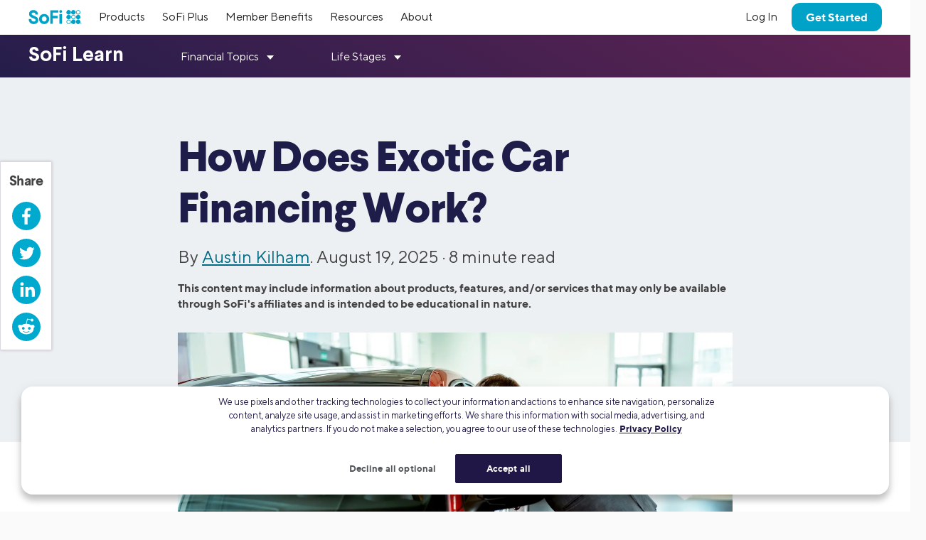

--- FILE ---
content_type: image/svg+xml
request_url: https://d32ijn7u0aqfv4.cloudfront.net/git/svgs/sofi-logo.svg
body_size: 710
content:
<svg id="sofi-logo" xmlns="http://www.w3.org/2000/svg" viewBox="0 0 84 24"><path d="M24.7 7.1c-4.4 0-8 3.6-8 8s3.6 8 8 8 8-3.6 8-8-3.6-8-8-8zm3.9 7.9c0 2.2-1.7 4-3.8 4S21 17.2 21 15s1.7-4 3.8-4 3.8 1.8 3.8 4zM52.7 7.4c-.1-.1-.2-.1-.3-.1h-3.2c-.2 0-.4.2-.4.4v14.5c0 .1 0 .2.1.3.1.1.2.1.3.1h3.2c.2 0 .4-.2.4-.4V7.7c0-.1 0-.2-.1-.3zM50.8 5.4c1.2 0 2.2-1 2.2-2.2C53.1 2 52 1 50.8 1c-1.2 0-2.2 1-2.2 2.2 0 1.3 1 2.2 2.2 2.2zM46.5 1.3H34.8c-.2 0-.4.2-.4.4v20.5c0 .1 0 .2.1.3.1.1.2.1.3.1H38c.2 0 .4-.2.4-.4v-8.3h7.2c.1 0 .2 0 .3-.1.1-.1.1-.2.1-.3v-3c0-.2-.2-.4-.4-.4h-7.2v-5h8.1c.1 0 .2 0 .3-.1.1-.1.1-.2.1-.3v-3c0-.2-.2-.4-.4-.4zM9.2 10.2C6 8.8 5 8.2 5 7c0-1.6 1.5-2.1 2.9-2.1 1.5 0 3.1.8 3.1 3 0 .2.1.3.3.3h3.5c.1-.1.2-.2.2-.3 0-4-2.9-6.9-7.1-6.9C3.7 1 1 3.4 1 7c0 4.3 3.2 5.6 6.3 6.8l.2.1c2.9 1.1 3.9 1.6 3.9 3 0 1.9-2 2.2-3.1 2.2-2.1 0-3.7-1.5-3.7-3.5v-.2c0-.2-.1-.3-.3-.3H.8c-.1 0-.3.1-.3.3V15.7c0 4.4 3.2 7.4 7.7 7.4 4.3 0 7.2-2.5 7.2-6.1.1-3.7-1.8-5-6.2-6.8zM83.5 22c0 .6-.4 1-1 1s-1-.4-1-1 .4-1 1-1 1 .4 1 1zm-1.8 0c0 .5.3.8.8.8s.8-.3.8-.8-.3-.8-.8-.8-.8.3-.8.8zm1.2-.2c0 .1-.1.2-.2.3l.2.4h-.3l-.2-.4h-.1v.4h-.2v-1h.4c.2 0 .4.1.4.3zm-.5-.1v.3h.1c.1 0 .2-.1.2-.1 0-.1-.1-.1-.2-.1h-.1zM78.3 1.9c1.4 0 2.5 1.1 2.5 2.5s-1.1 2.5-2.5 2.5-2.5-1.1-2.5-2.5 1.1-2.5 2.5-2.5m0-.9c-1.9 0-3.5 1.6-3.5 3.5S76.4 8 78.3 8s3.5-1.6 3.5-3.5S80.2 1 78.3 1z" fill="#00A2C7"/><ellipse transform="rotate(-28.538 78.279 12.007)" cx="78.3" cy="12" rx="3.5" ry="3.5" fill="#00A2C7"/><ellipse transform="rotate(-28.538 78.278 19.517)" cx="78.3" cy="19.5" rx="3.5" ry="3.5" fill="#00A2C7"/><path d="M70.8 9.5c.7 0 1.3.3 1.8.7.5.5.7 1.1.7 1.8 0 1.4-1.1 2.5-2.5 2.5-.7 0-1.3-.3-1.8-.7-.5-.5-.7-1.1-.7-1.8-.1-1.4 1.1-2.5 2.5-2.5m0-1c-1.9 0-3.5 1.6-3.5 3.5s1.6 3.5 3.5 3.5 3.5-1.6 3.5-3.5-1.6-3.5-3.5-3.5z" fill="#00A2C7"/><ellipse transform="rotate(-66.109 63.267 12.004)" cx="63.3" cy="12" rx="3.5" ry="3.5" fill="#00A2C7"/><ellipse transform="rotate(-66.109 70.777 4.494)" cx="70.8" cy="4.5" rx="3.5" ry="3.5" fill="#00A2C7"/><ellipse transform="rotate(-66.109 63.267 4.494)" cx="63.3" cy="4.5" rx="3.5" ry="3.5" fill="#00A2C7"/><ellipse transform="rotate(-66.109 70.777 19.514)" cx="70.8" cy="19.5" rx="3.5" ry="3.5" fill="#00A2C7"/><path d="M63.3 17c.7 0 1.3.3 1.8.7.5.5.7 1.1.7 1.8 0 1.4-1.1 2.5-2.5 2.5s-2.5-1.1-2.5-2.5c-.1-1.4 1.1-2.5 2.5-2.5m0-1c-1.9 0-3.5 1.6-3.5 3.5s1.6 3.5 3.5 3.5 3.5-1.6 3.5-3.5-1.6-3.5-3.5-3.5z" fill="#00A2C7"/></svg>


--- FILE ---
content_type: application/javascript; charset=UTF-8
request_url: https://dev.visualwebsiteoptimizer.com/j.php?a=733531&u=https%3A%2F%2Fwww.sofi.com%2Flearn%2Fcontent%2Fexotic-car-financing%2F&vn=2
body_size: 10835
content:
(function(){function _vwo_err(e){function gE(e,a){return"https://dev.visualwebsiteoptimizer.com/ee.gif?a=733531&s=j.php&_cu="+encodeURIComponent(window.location.href)+"&e="+encodeURIComponent(e&&e.message&&e.message.substring(0,1e3)+"&vn=")+(e&&e.code?"&code="+e.code:"")+(e&&e.type?"&type="+e.type:"")+(e&&e.status?"&status="+e.status:"")+(a||"")}var vwo_e=gE(e);try{typeof navigator.sendBeacon==="function"?navigator.sendBeacon(vwo_e):(new Image).src=vwo_e}catch(err){}}try{var extE=0,prevMode=false;window._VWO_Jphp_StartTime = (window.performance && typeof window.performance.now === 'function' ? window.performance.now() : new Date().getTime());;;(function(){window._VWO=window._VWO||{};var aC=window._vwo_code;if(typeof aC==='undefined'){window._vwo_mt='dupCode';return;}if(window._VWO.sCL){window._vwo_mt='dupCode';window._VWO.sCDD=true;try{if(aC){clearTimeout(window._vwo_settings_timer);var h=document.querySelectorAll('#_vis_opt_path_hides');var x=h[h.length>1?1:0];x&&x.remove();}}catch(e){}return;}window._VWO.sCL=true;;window._vwo_mt="live";var localPreviewObject={};var previewKey="_vis_preview_"+733531;var wL=window.location;;try{localPreviewObject[previewKey]=window.localStorage.getItem(previewKey);JSON.parse(localPreviewObject[previewKey])}catch(e){localPreviewObject[previewKey]=""}try{window._vwo_tm="";var getMode=function(e){var n;if(window.name.indexOf(e)>-1){n=window.name}else{n=wL.search.match("_vwo_m=([^&]*)");n=n&&atob(decodeURIComponent(n[1]))}return n&&JSON.parse(n)};var ccMode=getMode("_vwo_cc");if(window.name.indexOf("_vis_heatmap")>-1||window.name.indexOf("_vis_editor")>-1||ccMode||window.name.indexOf("_vis_preview")>-1){try{if(ccMode){window._vwo_mt=decodeURIComponent(wL.search.match("_vwo_m=([^&]*)")[1])}else if(window.name&&JSON.parse(window.name)){window._vwo_mt=window.name}}catch(e){if(window._vwo_tm)window._vwo_mt=window._vwo_tm}}else if(window._vwo_tm.length){window._vwo_mt=window._vwo_tm}else if(location.href.indexOf("_vis_opt_preview_combination")!==-1&&location.href.indexOf("_vis_test_id")!==-1){window._vwo_mt="sharedPreview"}else if(localPreviewObject[previewKey]){window._vwo_mt=JSON.stringify(localPreviewObject)}if(window._vwo_mt!=="live"){;if(typeof extE!=="undefined"){extE=1}if(!getMode("_vwo_cc")){(function(){var cParam='';try{if(window.VWO&&window.VWO.appliedCampaigns){var campaigns=window.VWO.appliedCampaigns;for(var cId in campaigns){if(campaigns.hasOwnProperty(cId)){var v=campaigns[cId].v;if(cId&&v){cParam='&c='+cId+'-'+v+'-1';break;}}}}}catch(e){}var prevMode=false;_vwo_code.load('https://dev.visualwebsiteoptimizer.com/j.php?mode='+encodeURIComponent(window._vwo_mt)+'&a=733531&f=1&u='+encodeURIComponent(window._vis_opt_url||document.URL)+'&eventArch=true'+cParam,{sL:window._vwo_code.sL});if(window._vwo_code.sL){prevMode=true;}})();}else{(function(){window._vwo_code&&window._vwo_code.finish();_vwo_ccc={u:"/j.php?a=733531&u=https%3A%2F%2Fwww.sofi.com%2Flearn%2Fcontent%2Fexotic-car-financing%2F&vn=2"};var s=document.createElement("script");s.src="https://app.vwo.com/visitor-behavior-analysis/dist/codechecker/cc.min.js?r="+Math.random();document.head.appendChild(s)})()}}}catch(e){var vwo_e=new Image;vwo_e.src="https://dev.visualwebsiteoptimizer.com/ee.gif?s=mode_det&e="+encodeURIComponent(e&&e.stack&&e.stack.substring(0,1e3)+"&vn=");aC&&window._vwo_code.finish()}})();
;;window._vwo_cookieDomain="sofi.com";;;;_vwo_surveyAssetsBaseUrl="https://cdn.visualwebsiteoptimizer.com/";;if(prevMode){return}if(window._vwo_mt === "live"){window.VWO=window.VWO||[];window._vwo_acc_id=733531;window.VWO._=window.VWO._||{};;;window.VWO.visUuid="DC2B5BD79960676B818CB14D0CF112BDE|32f66d719c6ed0abd2a571774500c035";
;_vwo_code.sT=_vwo_code.finished();(function(c,a,e,d,b,z,g,sT){if(window.VWO._&&window.VWO._.isBot)return;const cookiePrefix=window._vwoCc&&window._vwoCc.cookiePrefix||"";const useLocalStorage=sT==="ls";const cookieName=cookiePrefix+"_vwo_uuid_v2";const escapedCookieName=cookieName.replace(/([.*+?^${}()|[\]\\])/g,"\\$1");const cookieDomain=g;function getValue(){if(useLocalStorage){return localStorage.getItem(cookieName)}else{const regex=new RegExp("(^|;\\s*)"+escapedCookieName+"=([^;]*)");const match=e.cookie.match(regex);return match?decodeURIComponent(match[2]):null}}function setValue(value,days){if(useLocalStorage){localStorage.setItem(cookieName,value)}else{e.cookie=cookieName+"="+value+"; expires="+new Date(864e5*days+ +new Date).toGMTString()+"; domain="+cookieDomain+"; path=/"}}let existingValue=null;if(sT){const cookieRegex=new RegExp("(^|;\\s*)"+escapedCookieName+"=([^;]*)");const cookieMatch=e.cookie.match(cookieRegex);const cookieValue=cookieMatch?decodeURIComponent(cookieMatch[2]):null;const lsValue=localStorage.getItem(cookieName);if(useLocalStorage){if(lsValue){existingValue=lsValue;if(cookieValue){e.cookie=cookieName+"=; expires=Thu, 01 Jan 1970 00:00:01 GMT; domain="+cookieDomain+"; path=/"}}else if(cookieValue){localStorage.setItem(cookieName,cookieValue);e.cookie=cookieName+"=; expires=Thu, 01 Jan 1970 00:00:01 GMT; domain="+cookieDomain+"; path=/";existingValue=cookieValue}}else{if(cookieValue){existingValue=cookieValue;if(lsValue){localStorage.removeItem(cookieName)}}else if(lsValue){e.cookie=cookieName+"="+lsValue+"; expires="+new Date(864e5*366+ +new Date).toGMTString()+"; domain="+cookieDomain+"; path=/";localStorage.removeItem(cookieName);existingValue=lsValue}}a=existingValue||a}else{const regex=new RegExp("(^|;\\s*)"+escapedCookieName+"=([^;]*)");const match=e.cookie.match(regex);a=match?decodeURIComponent(match[2]):a}-1==e.cookie.indexOf("_vis_opt_out")&&-1==d.location.href.indexOf("vwo_opt_out=1")&&(window.VWO.visUuid=a),a=a.split("|"),b=new Image,g=window._vis_opt_domain||c||d.location.hostname.replace(/^www\./,""),b.src="https://dev.visualwebsiteoptimizer.com/v.gif?cd="+(window._vis_opt_cookieDays||0)+"&a=733531&d="+encodeURIComponent(d.location.hostname.replace(/^www\./,"") || c)+"&u="+a[0]+"&h="+a[1]+"&t="+z,d.vwo_iehack_queue=[b],setValue(a.join("|"),366)})("sofi.com",window.VWO.visUuid,document,window,0,_vwo_code.sT,"sofi.com","false"||null);
;clearTimeout(window._vwo_settings_timer);window._vwo_settings_timer=null;VWO.load_co=function(a,opts={}){var b=document.createElement('script');b.src=a;b.crossOrigin='anonymous';b.type='text/javascript';b.fetchPriority='high';opts.defer&&(b.defer=!0);b.innerText;b.onerror=function(){if(gcpfb(a,VWO.load_co)){return;}_vwo_code.finish();(new Image()).src='https://dev.visualwebsiteoptimizer.com/ee.gif?a=733531&s=j.php&e=loading_failure:'+a;};document.getElementsByTagName('head')[0].appendChild(b);};
;;;;var vwoCode=window._vwo_code;if(vwoCode.filterConfig&&vwoCode.filterConfig.filterTime==="balanced"){vwoCode.removeLoaderAndOverlay()}var vwo_CIF=false;var UAP=false;;;var _vwo_style=document.getElementById('_vis_opt_path_hides'),_vwo_css=(vwoCode.hide_element_style?vwoCode.hide_element_style():'{opacity:0 !important;filter:alpha(opacity=0) !important;background:none !important;transition:none !important;}')+':root {--vwo-el-opacity:0 !important;--vwo-el-filter:alpha(opacity=0) !important;--vwo-el-bg:none !important;--vwo-el-ts:none !important;}',_vwo_text="" + _vwo_css;if (_vwo_style) { var e = _vwo_style.classList.contains("_vis_hide_layer") && _vwo_style; if (UAP && !UAP() && vwo_CIF && !vwo_CIF()) { e ? e.parentNode.removeChild(e) : _vwo_style.parentNode.removeChild(_vwo_style) } else { if (e) { var t = _vwo_style = document.createElement("style"), o = document.getElementsByTagName("head")[0], s = document.querySelector("#vwoCode"); t.setAttribute("id", "_vis_opt_path_hides"), s && t.setAttribute("nonce", s.nonce), t.setAttribute("type", "text/css"), o.appendChild(t) } if (_vwo_style.styleSheet) _vwo_style.styleSheet.cssText = _vwo_text; else { var l = document.createTextNode(_vwo_text); _vwo_style.appendChild(l) } e ? e.parentNode.removeChild(e) : _vwo_style.removeChild(_vwo_style.childNodes[0])}};window.VWO.ssMeta = { enabled: 0, noSS: 0 };;;VWO._=VWO._||{};window._vwo_clicks=false;VWO._.allSettings=(function(){return{dataStore:{campaigns:{124:{"type":"VISUAL_AB","stag":1,"mt":{"1":"17977371","2":"17977374"},"triggers":[3871633],"globalCode":[],"pg_config":["2708793"],"id":124,"version":4,"cEV":1,"aMTP":1,"exclude_url":"","ss":null,"pgre":true,"sV":1,"metrics":[{"type":"g","id":1,"metricId":0},{"type":"m","id":2,"metricId":1757124}],"goals":{"1":{"type":"CUSTOM_GOAL","mca":false,"identifier":null,"url":"._vwo_coal_1756338911170"},"2":{"type":"CUSTOM_GOAL","mca":false,"identifier":"vwo_dom_click","url":"a"}},"ps":true,"name":"SLR - Q3 Content in Banner Test","comb_n":{"1":"Control","2":"Variation-1"},"muts":{"post":{"refresh":true,"enabled":true}},"varSegAllowed":false,"sections":{"1":{"path":"","triggers":[],"globalWidgetSnippetIds":{"1":[],"2":[]},"segment":{"1":1,"2":1},"variation_names":{"1":"Control","2":"Variation-1"},"variations":{"1":[{"dHE":true,"rtag":"R_733531_124_1_1_0","xpath":".article__body > div:nth-of-type(1) > div:nth-of-type(4) > sp-rc-box:nth-of-type(1) > p:nth-of-type(2) > sp-rc-cta:nth-of-type(1)","tag":"C_733531_124_1_1_0"}],"2":[{"rtag":"R_733531_124_1_2_0","tag":"C_733531_124_1_2_0","xpath":".u-margin-top-none"},{"dHE":true,"rtag":"R_733531_124_1_2_1","xpath":".article__body > div:nth-of-type(1) > div:nth-of-type(4) > sp-rc-box:nth-of-type(1) > p:nth-of-type(2) > sp-rc-cta:nth-of-type(1)","tag":"C_733531_124_1_2_1"}]}}},"pc_traffic":100,"manual":false,"combs":{"1":0.5,"2":0.5},"ep":1756338239000,"clickmap":0,"urlRegex":"||||||","multiple_domains":0,"status":"RUNNING","segment_code":"true","ibe":1}, 168:{"type":"VISUAL_AB","stag":0,"globalCode":{"pre":"GL_733531_168_pre","post":"GL_733531_168_post"},"pg_config":["2804138"],"mt":{"1":"14850586","2":"18662378","3":"18662381","4":"14850589","5":"2777683","6":"17977374"},"version":4,"id":168,"triggers":[3871633],"exclude_url":"","ss":null,"pgre":true,"cEV":1,"metrics":[{"type":"m","id":1,"metricId":1511947},{"type":"g","id":2,"metricId":0},{"type":"g","id":3,"metricId":0},{"type":"m","id":4,"metricId":1511950},{"type":"m","id":5,"metricId":251441},{"type":"m","id":6,"metricId":1757124}],"goals":{"1":{"type":"CUSTOM_GOAL","mca":false,"identifier":"vwo_pageUnload"},"2":{"type":"CUSTOM_GOAL","mca":false,"identifier":"clicksOnGetStartedSecondaryNav"},"3":{"type":"CUSTOM_GOAL","mca":false,"identifier":"clicksOnGetStartedCombined"},"4":{"type":"CUSTOM_GOAL","mca":false,"identifier":"vwo_pageUnload"},"5":{"type":"CUSTOM_GOAL","mca":false,"identifier":"vwo_pageView"},"6":{"type":"CUSTOM_GOAL","mca":false,"identifier":"vwo_dom_click","url":"a"}},"ps":false,"name":"HE - IC: \"Get Started\" Sticky CTA","comb_n":{"1":"Control","2":"Variation-1"},"muts":{"post":{"refresh":true,"enabled":true}},"varSegAllowed":false,"sections":{"1":{"path":"","triggers":[],"globalWidgetSnippetIds":{"1":[],"2":[]},"segment":{"1":1,"2":1},"variation_names":{"1":"Control","2":"Variation-1"},"variations":{"1":[],"2":[{"xpath":"HEAD","cpath":"","tag":"C_733531_168_1_2_0"}]}}},"pc_traffic":100,"manual":false,"combs":{"1":0,"2":1},"ep":1758835928000,"clickmap":0,"urlRegex":"","multiple_domains":0,"status":"RUNNING","segment_code":"true","ibe":1}, 123:{"type":"VISUAL_AB","stag":1,"mt":{"1":"18235277","2":"17977374"},"triggers":[3871633],"globalCode":[],"pg_config":["2708775"],"id":123,"version":4,"cEV":1,"aMTP":1,"exclude_url":"","ss":null,"pgre":true,"sV":1,"metrics":[{"type":"g","id":1,"metricId":0},{"type":"m","id":2,"metricId":1757124}],"goals":{"1":{"type":"CUSTOM_GOAL","mca":false,"identifier":null,"url":"._vwo_coal_1756334743281"},"2":{"type":"CUSTOM_GOAL","mca":false,"identifier":"vwo_dom_click","url":"a"}},"ps":true,"name":"PL - Q3 Content in Banner Test","comb_n":{"1":"Control","2":"Variation-1"},"muts":{"post":{"refresh":true,"enabled":true}},"varSegAllowed":false,"sections":{"1":{"path":"","triggers":[],"globalWidgetSnippetIds":{"1":[],"2":[]},"segment":{"1":1,"2":1},"variation_names":{"1":"Control","2":"Variation-1"},"variations":{"1":[{"dHE":true,"rtag":"R_733531_123_1_1_0","xpath":".article__body > div:nth-of-type(1) > div:nth-of-type(2) > sp-rc-box:nth-of-type(1) > p:nth-of-type(2) > sp-rc-cta:nth-of-type(1)","tag":"C_733531_123_1_1_0"}],"2":[{"rtag":"R_733531_123_1_2_0","tag":"C_733531_123_1_2_0","xpath":".u-margin-top-none"},{"dHE":true,"rtag":"R_733531_123_1_2_1","xpath":".article__body > div:nth-of-type(1) > div:nth-of-type(2) > sp-rc-box:nth-of-type(1) > p:nth-of-type(2) > sp-rc-cta:nth-of-type(1)","tag":"C_733531_123_1_2_1"}]}}},"pc_traffic":100,"manual":false,"combs":{"1":0.5,"2":0.5},"ep":1756333306000,"clickmap":0,"urlRegex":"||||||||","multiple_domains":0,"status":"RUNNING","segment_code":"true","ibe":1}, 122:{"type":"VISUAL_AB","stag":0,"globalCode":{"pre":"GL_733531_122_pre","post":"GL_733531_122_post"},"pg_config":["2804123"],"mt":{"1":"14850586","2":"18662180","3":"18662183","4":"14850589","5":"2777683","6":"17977374"},"version":4,"id":122,"triggers":[3871633],"exclude_url":"","ss":null,"pgre":true,"cEV":1,"metrics":[{"type":"m","id":1,"metricId":1511947},{"type":"g","id":2,"metricId":0},{"type":"g","id":3,"metricId":0},{"type":"m","id":4,"metricId":1511950},{"type":"m","id":5,"metricId":251441},{"type":"m","id":6,"metricId":1757124}],"goals":{"1":{"type":"CUSTOM_GOAL","mca":false,"identifier":"vwo_pageUnload"},"2":{"type":"CUSTOM_GOAL","mca":false,"identifier":"clicksOnGetStartedSecondaryNav"},"3":{"type":"CUSTOM_GOAL","mca":false,"identifier":"clicksOnGetStartedCombined"},"4":{"type":"CUSTOM_GOAL","mca":false,"identifier":"vwo_pageUnload"},"5":{"type":"CUSTOM_GOAL","mca":false,"identifier":"vwo_pageView"},"6":{"type":"CUSTOM_GOAL","mca":false,"identifier":"vwo_dom_click","url":"a"}},"ps":false,"name":"Relay - IC: \"Get Started\" Sticky CTA","comb_n":{"1":"Control","2":"Variation-1"},"muts":{"post":{"refresh":true,"enabled":true}},"varSegAllowed":false,"sections":{"1":{"path":"","triggers":[],"globalWidgetSnippetIds":{"1":[],"2":[]},"segment":{"1":1,"2":1},"variation_names":{"1":"Control","2":"Variation-1"},"variations":{"1":[],"2":[{"xpath":"HEAD","cpath":"","tag":"C_733531_122_1_2_0"}]}}},"pc_traffic":100,"manual":false,"combs":{"1":0.5,"2":0.5},"ep":1756140962000,"clickmap":0,"urlRegex":"","multiple_domains":0,"status":"RUNNING","segment_code":"true","ibe":1}, 169:{"type":"VISUAL_AB","stag":0,"globalCode":{"pre":"GL_733531_169_pre","post":"GL_733531_169_post"},"pg_config":["2820644"],"mt":{"1":"14850586","2":"18822230","3":"18822233","4":"14850589","5":"2777683","6":"17977374"},"version":4,"id":169,"triggers":[3871633],"exclude_url":"","ss":null,"pgre":true,"cEV":1,"metrics":[{"type":"m","id":1,"metricId":1511947},{"type":"g","id":2,"metricId":0},{"type":"g","id":3,"metricId":0},{"type":"m","id":4,"metricId":1511950},{"type":"m","id":5,"metricId":251441},{"type":"m","id":6,"metricId":1757124}],"goals":{"1":{"type":"CUSTOM_GOAL","mca":false,"identifier":"vwo_pageUnload"},"2":{"type":"CUSTOM_GOAL","mca":false,"identifier":"clicksOnGetStartedSecondaryNav"},"3":{"type":"CUSTOM_GOAL","mca":false,"identifier":"clicksOnGetStartedCombined"},"4":{"type":"CUSTOM_GOAL","mca":false,"identifier":"vwo_pageUnload"},"5":{"type":"CUSTOM_GOAL","mca":false,"identifier":"vwo_pageView"},"6":{"type":"CUSTOM_GOAL","mca":false,"identifier":"vwo_dom_click","url":"a"}},"ps":false,"name":"HL\n - IC: \"Get Started\" Sticky CTA","comb_n":{"1":"Control","2":"Variation-1"},"muts":{"post":{"refresh":true,"enabled":true}},"varSegAllowed":false,"sections":{"1":{"path":"","triggers":[],"globalWidgetSnippetIds":{"1":[],"2":[]},"segment":{"1":1,"2":1},"variation_names":{"1":"Control","2":"Variation-1"},"variations":{"1":[],"2":[{"xpath":"HEAD","cpath":"","tag":"C_733531_169_1_2_0"}]}}},"pc_traffic":100,"manual":false,"combs":{"1":0.5,"2":0.5},"ep":1759334273000,"clickmap":0,"urlRegex":"","multiple_domains":0,"status":"RUNNING","segment_code":"true","ibe":0}, 125:{"type":"VISUAL_AB","stag":1,"mt":{"1":"18235322","2":"17977374"},"triggers":[3871633],"globalCode":[],"pg_config":["2708808"],"id":125,"version":4,"cEV":1,"aMTP":1,"exclude_url":"","ss":null,"pgre":true,"sV":1,"metrics":[{"type":"g","id":1,"metricId":0},{"type":"m","id":2,"metricId":1757124}],"goals":{"1":{"type":"CUSTOM_GOAL","mca":false,"identifier":null,"url":"._vwo_coal_1756339300737"},"2":{"type":"CUSTOM_GOAL","mca":false,"identifier":"vwo_dom_click","url":"a"}},"ps":true,"name":"ISL - Q3 Content in Banner Test","comb_n":{"1":"Control","2":"Variation-1"},"muts":{"post":{"refresh":true,"enabled":true}},"varSegAllowed":false,"sections":{"1":{"path":"","triggers":[],"globalWidgetSnippetIds":{"1":[],"2":[]},"segment":{"1":1,"2":1},"variation_names":{"1":"Control","2":"Variation-1"},"variations":{"1":[{"dHE":true,"rtag":"R_733531_125_1_1_0","xpath":".article__body > div:nth-of-type(1) > div:nth-of-type(2) > sp-rc-box:nth-of-type(1) > p:nth-of-type(2) > sp-rc-cta:nth-of-type(1)","tag":"C_733531_125_1_1_0"}],"2":[{"rtag":"R_733531_125_1_2_0","tag":"C_733531_125_1_2_0","xpath":".u-margin-top-none"},{"dHE":true,"rtag":"R_733531_125_1_2_1","xpath":".article__body > div:nth-of-type(1) > div:nth-of-type(2) > sp-rc-box:nth-of-type(1) > p:nth-of-type(2) > sp-rc-cta:nth-of-type(1)","tag":"C_733531_125_1_2_1"}]}}},"pc_traffic":100,"manual":false,"combs":{"1":0.5,"2":0.5},"ep":1756338980000,"clickmap":0,"urlRegex":"||||","multiple_domains":0,"status":"RUNNING","segment_code":"true","ibe":1}},changeSets:{},plugins:{"DACDNCONFIG":{"DONT_IOS":false,"CJ":false,"RDBG":false,"DNDOFST":1000,"jsConfig":{"earc":1,"ge":1,"vqe":false,"se":1,"m360":1,"ele":1,"ivocpa":false,"ast":1},"SCC":"{\"cache\":0}","debugEvt":false,"DLRE":false,"CINSTJS":false,"CRECJS":false,"eNC":false,"IAF":false,"aSM":false,"CSHS":false,"PRTHD":false,"FB":false,"BSECJ":false,"UCP":false,"SST":false,"DT":{"TC":"function(){ return _vwo_t.cm('eO','js',VWO._.dtc.ctId); };","SEGMENTCODE":"function(){ return _vwo_s().f_e(_vwo_s().dt(),'mobile') };","DELAYAFTERTRIGGER":1000,"DEVICE":"mobile"},"AST":true,"SPA":true,"SPAR":false,"CKLV":false,"SD":false},"IP":"3.144.235.123","UA":{"ps":"desktop:false:Mac OS X:10.15.7:ClaudeBot:1:Spider","os":"MacOS","dt":"spider","br":"Other","de":"Other"},"GEO":{"vn":"geoip2","cc":"US","conC":"NA","rn":"Ohio","cEU":"","r":"OH","cn":"United States","c":"Columbus"},"PIICONFIG":false,"ACCTZ":"America\/Los_Angeles","LIBINFO":{"SURVEY":{"HASH":"26c3d4886040fa9c2a9d64ea634f2facbr"},"WORKER":{"HASH":"70faafffa0475802f5ee03ca5ff74179br"},"SURVEY_HTML":{"HASH":"9e434dd4255da1c47c8475dbe2dcce30br"},"SURVEY_DEBUG_EVENTS":{"HASH":"070e0146fac2addb72df1f8a77c73552br"},"DEBUGGER_UI":{"HASH":"ac2f1194867fde41993ef74a1081ed6bbr"},"EVAD":{"LIB_SUFFIX":"","HASH":""},"HEATMAP_HELPER":{"HASH":"c5d6deded200bc44b99989eeb81688a4br"},"OPA":{"PATH":"\/4.0","HASH":"47280cdd59145596dbd65a7c3edabdc2br"},"TRACK":{"LIB_SUFFIX":"","HASH":"13868f8d526ad3d74df131c9d3ab264bbr"}}},vwoData:{"gC":null,"pR":[]},crossDomain:{},integrations:{},events:{"vwo_dom_hover":{},"vwo_sdkUsageStats":{},"vwo_fmeSdkInit":{},"vwo_performance":{},"vwo_repeatedHovered":{},"vwo_repeatedScrolled":{},"vwo_tabOut":{},"vwo_tabIn":{},"vwo_mouseout":{},"vwo_selection":{},"vwo_copy":{},"vwo_quickBack":{},"vwo_pageRefreshed":{},"vwo_cursorThrashed":{},"vwo_recommendation_block_shown":{},"vwo_errorOnPage":{},"vwo_surveyAttempted":{},"vwo_surveyExtraData":{},"vwo_surveyQuestionDisplayed":{},"vwo_surveyQuestionAttempted":{},"vwo_surveyClosed":{},"vwo_pageUnload":{},"vwo_orientationChanged":{},"vwo_appTerminated":{},"vwo_appComesInForeground":{},"vwo_appGoesInBackground":{},"vwo_appLaunched":{},"vwo_networkChanged":{},"vwo_autoCapture":{},"vwo_log":{},"vwo_longPress":{},"vwo_sdkDebug":{},"vwo_scroll":{},"vwo_doubleTap":{},"vwo_singleTap":{},"vwo_surveyQuestionSubmitted":{},"vwo_appCrashed":{},"vwo_surveyCompleted":{},"vwo_rC":{},"vwo_vA":{},"vwo_survey_surveyCompleted":{},"vwo_survey_submit":{},"vwo_survey_reachedThankyou":{},"vwo_survey_questionShown":{},"vwo_survey_questionAttempted":{},"vwo_survey_display":{},"vwo_survey_complete":{},"vwo_survey_close":{},"vwo_survey_attempt":{},"vwo_customConversion":{},"vwo_revenue":{},"vwo_customTrigger":{},"vwo_leaveIntent":{},"vwo_conversion":{},"clicksOnGetStartedSecondaryNav":{},"clicksOnGetStartedCombined":{},"vwo_timer":{"nS":["timeSpent"]},"vwo_dom_scroll":{"nS":["pxBottom","bottom","top","pxTop"]},"vwo_goalVisit":{"nS":["expId"]},"vwo_variationShown":{},"vwo_dom_click":{"nS":["target.innerText","target"]},"vwo_pageView":{},"vwo_dom_submit":{},"vwo_newSessionCreated":{},"vwo_trackGoalVisited":{},"vwo_surveyDisplayed":{},"vwo_debugLogs":{},"vwo_zoom":{},"vwo_fling":{},"vwo_sessionSync":{},"vwo_appNotResponding":{},"vwo_screenViewed":{},"vwo_page_session_count":{},"vwo_syncVisitorProp":{},"vwo_analyzeForm":{},"vwo_analyzeHeatmap":{},"vwo_analyzeRecording":{}},visitorProps:{"vwo_domain":{},"vwo_email":{}},uuid:"DC2B5BD79960676B818CB14D0CF112BDE",syV:{},syE:{},cSE:{},CIF:false,syncEvent:"sessionCreated",syncAttr:"sessionCreated"},sCIds:{},oCids:["124","168","123","122","169","125"],triggers:{"18662375":{"cnds":["a",{"id":503,"event":"vwo_evalPreCampJs_168","filters":[["storage.cookies._vis_opt_exp_168_combi","nbl"]]},["o",{"id":1000,"event":"vwo_evalPreCampJs_168","filters":[["page.url","cn","https:\/\/www.sofi.com"]]},{"id":1001,"event":"vwo_evalPreCampJs_168","filters":[["page.url","cn","https:\/\/www.sofi.com"]]}]],"dslv":2},"9":{"cnds":[{"event":"vwo_groupCampTriggered","id":105}]},"11":{"cnds":[{"event":"vwo_dynDataFetched","id":105,"filters":[["event.state","eq",1]]}]},"17977371":{"cnds":[{"id":1000,"event":"vwo_dom_click","filters":[["event.target","sel","._vwo_coal_1756338911170"]]}],"dslv":2},"18662171":{"cnds":["a",{"id":503,"event":"vwo_evalPreCampJs_122","filters":[["storage.cookies._vis_opt_exp_122_combi","nbl"]]},["o",{"id":1000,"event":"vwo_evalPreCampJs_122","filters":[["page.url","cn","https:\/\/www.sofi.com"]]},{"id":1001,"event":"vwo_evalPreCampJs_122","filters":[["page.url","cn","https:\/\/www.sofi.com"]]}]],"dslv":2},"18662378":{"cnds":[{"id":1000,"event":"clicksOnGetStartedSecondaryNav","filters":[["event.page.url","cn","https:\/\/www.sofi.com"]]}],"dslv":2},"18662381":{"cnds":[{"id":1000,"event":"clicksOnGetStartedCombined","filters":[["event.page.url","cn","https:\/\/www.sofi.com"]]}],"dslv":2},"14850589":{"cnds":[{"id":1000,"event":"vwo_pageUnload","filters":[["event.timeSpent","gte",15]]}],"dslv":2},"18662180":{"cnds":[{"id":1000,"event":"clicksOnGetStartedSecondaryNav","filters":[["event.page.url","cn","https:\/\/www.sofi.com"]]}],"dslv":2},"18662183":{"cnds":[{"id":1000,"event":"clicksOnGetStartedCombined","filters":[["event.page.url","cn","https:\/\/www.sofi.com"]]}],"dslv":2},"18235322":{"cnds":[{"id":1000,"event":"vwo_dom_click","filters":[["event.target","sel","._vwo_coal_1756339300737"]]}],"dslv":2},"18822227":{"cnds":["a",{"id":503,"event":"vwo_evalPreCampJs_169","filters":[["storage.cookies._vis_opt_exp_169_combi","nbl"]]},["o",{"id":1000,"event":"vwo_evalPreCampJs_169","filters":[["page.url","cn","https:\/\/www.sofi.com"]]},{"id":1001,"event":"vwo_evalPreCampJs_169","filters":[["page.url","cn","https:\/\/www.sofi.com"]]}]],"dslv":2},"5":{"cnds":[{"event":"vwo_postInit","id":101}]},"75":{"cnds":[{"event":"vwo_urlChange","id":99}]},"8":{"cnds":[{"event":"vwo_pageView","id":102}]},"2":{"cnds":[{"event":"vwo_variationShown","id":100}]},"18822230":{"cnds":[{"id":1000,"event":"clicksOnGetStartedSecondaryNav","filters":[["event.page.url","cn","https:\/\/www.sofi.com"]]}],"dslv":2},"18822233":{"cnds":[{"id":1000,"event":"clicksOnGetStartedCombined","filters":[["event.page.url","cn","https:\/\/www.sofi.com"]]}],"dslv":2},"3871633":{"cnds":["a",{"event":"vwo_mutationObserved","id":2},{"event":"vwo_notRedirecting","id":4,"filters":[]},{"event":"vwo_visibilityTriggered","id":5,"filters":[]},{"id":1000,"event":"vwo_pageView","filters":[]},{"id":1002,"event":"vwo_pageView","filters":[]}],"dslv":2},"14850586":{"cnds":[{"id":1000,"event":"vwo_pageUnload","filters":[["event.sdyp","gte",50]]}],"dslv":2},"18235277":{"cnds":[{"id":1000,"event":"vwo_dom_click","filters":[["event.target","sel","._vwo_coal_1756334743281"]]}],"dslv":2},"17977374":{"cnds":[{"id":1000,"event":"vwo_dom_click","filters":[["event.target","sel","a"]]}],"dslv":2},"2777683":{"cnds":[{"id":1000,"event":"vwo_pageView","filters":[]}],"dslv":2}},preTriggers:{},tags:{GL_733531_168_post:{ fn:function(VWO_CURRENT_CAMPAIGN, VWO_CURRENT_VARIATION){try{
}catch(e){};var _vwo_sel=vwo_$("<style></style>");vwo_$('head').append(_vwo_sel);return vwo_$('head')[0] && vwo_$('head')[0].lastChild;}}, GL_733531_169_pre:{ fn:function(VWO_CURRENT_CAMPAIGN, VWO_CURRENT_VARIATION){!function e(){if(document.querySelectorAll("body").length&&!document.querySelectorAll(".pre_C10126_J10272").length){document.documentElement.classList.add("pre_C10126_J10272");var n=["/learn/content/average-salary-in-us/","/learn/content/average-american-net-worth-by-age/","/learn/content/low-stress-jobs-for-introverts-with-anxiety/"];document.body.addEventListener("click",(function(e){e.target.closest("#main-nav-cta")&&n.includes(location.pathname)&&(window.VWO=window.VWO||[],VWO.event=VWO.event||function(){VWO.push(["event"].concat([].slice.call(arguments)))},VWO.event("clicksOnGetStartedCombined"))}))}else document.querySelectorAll(".pre_C10126_J10272").length||requestAnimationFrame(e)}();}}, GL_733531_122_pre:{ fn:function(VWO_CURRENT_CAMPAIGN, VWO_CURRENT_VARIATION){!function e(){if(document.querySelectorAll("body").length&&!document.querySelectorAll(".pre_C10126_J10272").length){document.documentElement.classList.add("pre_C10126_J10272");var n=["/learn/content/average-salary-in-us/","/learn/content/average-american-net-worth-by-age/","/learn/content/low-stress-jobs-for-introverts-with-anxiety/"];document.body.addEventListener("click",(function(e){e.target.closest("#main-nav-cta")&&n.includes(location.pathname)&&(window.VWO=window.VWO||[],VWO.event=VWO.event||function(){VWO.push(["event"].concat([].slice.call(arguments)))},VWO.event("clicksOnGetStartedCombined"))}))}else document.querySelectorAll(".pre_C10126_J10272").length||requestAnimationFrame(e)}();}}, GL_733531_122_post:{ fn:function(VWO_CURRENT_CAMPAIGN, VWO_CURRENT_VARIATION){try{
}catch(e){};var _vwo_sel=vwo_$("<style></style>");vwo_$('head').append(_vwo_sel);return vwo_$('head')[0] && vwo_$('head')[0].lastChild;}}, GL_733531_169_post:{ fn:function(VWO_CURRENT_CAMPAIGN, VWO_CURRENT_VARIATION){try{
}catch(e){};var _vwo_sel=vwo_$("<style></style>");vwo_$('head').append(_vwo_sel);return vwo_$('head')[0] && vwo_$('head')[0].lastChild;}}, GL_733531_168_pre:{ fn:function(VWO_CURRENT_CAMPAIGN, VWO_CURRENT_VARIATION){!function e(){if(document.querySelectorAll("body").length&&!document.querySelectorAll(".pre_C10126_J10272").length){document.documentElement.classList.add("pre_C10126_J10272");var n=["/learn/content/average-salary-in-us/","/learn/content/average-american-net-worth-by-age/","/learn/content/low-stress-jobs-for-introverts-with-anxiety/"];document.body.addEventListener("click",(function(e){e.target.closest("#main-nav-cta")&&n.includes(location.pathname)&&(window.VWO=window.VWO||[],VWO.event=VWO.event||function(){VWO.push(["event"].concat([].slice.call(arguments)))},VWO.event("clicksOnGetStartedCombined"))}))}else document.querySelectorAll(".pre_C10126_J10272").length||requestAnimationFrame(e)}();}}},rules:[{"tags":[{"data":"campaigns.168","id":"executePreCampJsForGoalsPage"}],"triggers":["18662375"]},{"tags":[{"data":{"campaigns":[{"g":1,"c":124}],"type":"g"},"id":"metric","metricId":0}],"triggers":["17977371"]},{"tags":[{"data":"campaigns.122","id":"executePreCampJsForGoalsPage"}],"triggers":["18662171"]},{"tags":[{"data":{"campaigns":[{"g":2,"c":168}],"type":"g"},"id":"metric","metricId":0}],"triggers":["18662378"]},{"tags":[{"data":{"campaigns":[{"g":3,"c":168}],"type":"g"},"id":"metric","metricId":0}],"triggers":["18662381"]},{"tags":[{"data":{"campaigns":[{"g":4,"c":168}],"type":"m"},"id":"metric","metricId":1511950},{"data":{"campaigns":[{"g":4,"c":122}],"type":"m"},"id":"metric","metricId":1511950},{"data":{"campaigns":[{"g":4,"c":169}],"type":"m"},"id":"metric","metricId":1511950}],"triggers":["14850589"]},{"tags":[{"data":{"campaigns":[{"g":2,"c":122}],"type":"g"},"id":"metric","metricId":0}],"triggers":["18662180"]},{"tags":[{"data":{"campaigns":[{"g":3,"c":122}],"type":"g"},"id":"metric","metricId":0}],"triggers":["18662183"]},{"tags":[{"data":{"campaigns":[{"g":1,"c":125}],"type":"g"},"id":"metric","metricId":0}],"triggers":["18235322"]},{"tags":[{"data":"campaigns.169","id":"executePreCampJsForGoalsPage"}],"triggers":["18822227"]},{"tags":[{"data":{"campaigns":[{"g":2,"c":169}],"type":"g"},"id":"metric","metricId":0}],"triggers":["18822230"]},{"tags":[{"data":{"campaigns":[{"g":3,"c":169}],"type":"g"},"id":"metric","metricId":0}],"triggers":["18822233"]},{"tags":[{"data":"campaigns.124","id":"runCampaign","priority":4},{"data":"campaigns.168","id":"runCampaign","triggerIds":["3871633"],"priority":4},{"data":"campaigns.123","id":"runCampaign","triggerIds":["3871633"],"priority":4},{"data":"campaigns.122","id":"runCampaign","triggerIds":["3871633"],"priority":4},{"data":"campaigns.169","id":"runCampaign","triggerIds":["3871633"],"priority":4},{"data":"campaigns.125","id":"runCampaign","triggerIds":["3871633"],"priority":4}],"triggers":["3871633"]},{"tags":[{"data":{"campaigns":[{"g":2,"c":124}],"type":"m"},"id":"metric","metricId":1757124},{"data":{"campaigns":[{"g":6,"c":168}],"type":"m"},"id":"metric","metricId":1757124},{"data":{"campaigns":[{"g":2,"c":123}],"type":"m"},"id":"metric","metricId":1757124},{"data":{"campaigns":[{"g":6,"c":122}],"type":"m"},"id":"metric","metricId":1757124},{"data":{"campaigns":[{"g":6,"c":169}],"type":"m"},"id":"metric","metricId":1757124},{"data":{"campaigns":[{"g":2,"c":125}],"type":"m"},"id":"metric","metricId":1757124}],"triggers":["17977374"]},{"tags":[{"data":{"campaigns":[{"g":1,"c":123}],"type":"g"},"id":"metric","metricId":0}],"triggers":["18235277"]},{"tags":[{"data":{"campaigns":[{"g":1,"c":168}],"type":"m"},"id":"metric","metricId":1511947},{"data":{"campaigns":[{"g":1,"c":122}],"type":"m"},"id":"metric","metricId":1511947},{"data":{"campaigns":[{"g":1,"c":169}],"type":"m"},"id":"metric","metricId":1511947}],"triggers":["14850586"]},{"tags":[{"data":{"campaigns":[{"g":5,"c":168}],"type":"m"},"id":"metric","metricId":251441},{"data":{"campaigns":[{"g":5,"c":122}],"type":"m"},"id":"metric","metricId":251441},{"data":{"campaigns":[{"g":5,"c":169}],"type":"m"},"id":"metric","metricId":251441}],"triggers":["2777683"]},{"tags":[{"id":"runTestCampaign"}],"triggers":["2"]},{"tags":[{"id":"visibilityService","priority":2}],"triggers":["9"]},{"tags":[{"id":"checkEnvironment"}],"triggers":["5"]},{"tags":[{"id":"revaluateHiding","priority":3}],"triggers":["11"]},{"tags":[{"id":"urlChange"}],"triggers":["75"]},{"tags":[{"id":"prePostMutation","priority":3},{"priority":2,"id":"groupCampaigns"}],"triggers":["8"]}],pages:{"ec":[{"419641":{"inc":["o",["url","urlReg","(?i).*"]]}}]},pagesEval:{"ec":[419641]},stags:{},domPath:{}}})();
;;var commonWrapper=function(argument){if(!argument){argument={valuesGetter:function(){return{}},valuesSetter:function(){},verifyData:function(){return{}}}}var getVisitorUuid=function(){if(window._vwo_acc_id>=1037725){return window.VWO&&window.VWO.get("visitor.id")}else{return window.VWO._&&window.VWO._.cookies&&window.VWO._.cookies.get("_vwo_uuid")}};var pollInterval=100;var timeout=6e4;return function(){var accountIntegrationSettings={};var _interval=null;function waitForAnalyticsVariables(){try{accountIntegrationSettings=argument.valuesGetter();accountIntegrationSettings.visitorUuid=getVisitorUuid()}catch(error){accountIntegrationSettings=undefined}if(accountIntegrationSettings&&argument.verifyData(accountIntegrationSettings)){argument.valuesSetter(accountIntegrationSettings);return 1}return 0}var currentTime=0;_interval=setInterval((function(){currentTime=currentTime||performance.now();var result=waitForAnalyticsVariables();if(result||performance.now()-currentTime>=timeout){clearInterval(_interval)}}),pollInterval)}};
        var pushBasedCommonWrapper=function(argument){var firedCamp={};if(!argument){argument={integrationName:"",getExperimentList:function(){},accountSettings:function(){},pushData:function(){}}}return function(){window.VWO=window.VWO||[];var getVisitorUuid=function(){if(window._vwo_acc_id>=1037725){return window.VWO&&window.VWO.get("visitor.id")}else{return window.VWO._&&window.VWO._.cookies&&window.VWO._.cookies.get("_vwo_uuid")}};var sendDebugLogsOld=function(expId,variationId,errorType,user_type,data){try{var errorPayload={f:argument["integrationName"]||"",a:window._vwo_acc_id,url:window.location.href,exp:expId,v:variationId,vwo_uuid:getVisitorUuid(),user_type:user_type};if(errorType=="initIntegrationCallback"){errorPayload["log_type"]="initIntegrationCallback";errorPayload["data"]=JSON.stringify(data||"")}else if(errorType=="timeout"){errorPayload["timeout"]=true}if(window.VWO._.customError){window.VWO._.customError({msg:"integration debug",url:window.location.href,lineno:"",colno:"",source:JSON.stringify(errorPayload)})}}catch(e){window.VWO._.customError&&window.VWO._.customError({msg:"integration debug failed",url:"",lineno:"",colno:"",source:""})}};var sendDebugLogs=function(expId,variationId,errorType,user_type){var eventName="vwo_debugLogs";var eventPayload={};try{eventPayload={intName:argument["integrationName"]||"",varId:variationId,expId:expId,type:errorType,vwo_uuid:getVisitorUuid(),user_type:user_type};if(window.VWO._.event){window.VWO._.event(eventName,eventPayload,{enableLogs:1})}}catch(e){eventPayload={msg:"integration event log failed",url:window.location.href};window.VWO._.event&&window.VWO._.event(eventName,eventPayload)}};var callbackFn=function(data){if(!data)return;var expId=data[1],variationId=data[2],repeated=data[0],singleCall=0,debug=0;var experimentList=argument.getExperimentList();var integrationName=argument["integrationName"]||"vwo";if(typeof argument.accountSettings==="function"){var accountSettings=argument.accountSettings();if(accountSettings){singleCall=accountSettings["singleCall"];debug=accountSettings["debug"]}}if(debug){sendDebugLogs(expId,variationId,"intCallTriggered",repeated);sendDebugLogsOld(expId,variationId,"initIntegrationCallback",repeated)}if(singleCall&&(repeated==="vS"||repeated==="vSS")||firedCamp[expId]){return}window.expList=window.expList||{};var expList=window.expList[integrationName]=window.expList[integrationName]||[];if(expId&&variationId&&["VISUAL_AB","VISUAL","SPLIT_URL"].indexOf(_vwo_exp[expId].type)>-1){if(experimentList.indexOf(+expId)!==-1){firedCamp[expId]=variationId;var visitorUuid=getVisitorUuid();var pollInterval=100;var currentTime=0;var timeout=6e4;var user_type=_vwo_exp[expId].exec?"vwo-retry":"vwo-new";var interval=setInterval((function(){if(expList.indexOf(expId)!==-1){clearInterval(interval);return}currentTime=currentTime||performance.now();var toClearInterval=argument.pushData(expId,variationId,visitorUuid);if(debug&&toClearInterval){sendDebugLogsOld(expId,variationId,"",user_type);sendDebugLogs(expId,variationId,"intDataPushed",user_type)}var isTimeout=performance.now()-currentTime>=timeout;if(isTimeout&&debug){sendDebugLogsOld(expId,variationId,"timeout",user_type);sendDebugLogs(expId,variationId,"intTimeout",user_type)}if(toClearInterval||isTimeout){clearInterval(interval)}if(toClearInterval){window.expList[integrationName].push(expId)}}),pollInterval||100)}}};window.VWO.push(["onVariationApplied",callbackFn]);window.VWO.push(["onVariationShownSent",callbackFn])}};
    var surveyDataCommonWrapper=function(argument){window._vwoFiredSurveyEvents=window._vwoFiredSurveyEvents||{};if(!argument){argument={getCampaignList:function(){return[]},surveyStatusChange:function(){},answerSubmitted:function(){}}}return function(){window.VWO=window.VWO||[];function getValuesFromAnswers(answers){return answers.map((function(ans){return ans.value}))}function generateHash(str){var hash=0;for(var i=0;i<str.length;i++){hash=(hash<<5)-hash+str.charCodeAt(i);hash|=0}return hash}function getEventKey(data,status){if(status==="surveySubmitted"){var values=getValuesFromAnswers(data.answers).join("|");return generateHash(data.surveyId+"_"+data.questionText+"_"+values)}else{return data.surveyId+"_"+status}}function commonSurveyCallback(data,callback,surveyStatus){if(!data)return;var surveyId=data.surveyId;var campaignList=argument.getCampaignList();if(surveyId&&campaignList.indexOf(+surveyId)!==-1){var eventKey=getEventKey(data,surveyStatus);if(window._vwoFiredSurveyEvents[eventKey])return;window._vwoFiredSurveyEvents[eventKey]=true;var surveyData={accountId:data.accountId,surveyId:data.surveyId,uuid:data.uuid};if(surveyStatus==="surveySubmitted"){Object.assign(surveyData,{questionType:data.questionType,questionText:data.questionText,answers:data.answers,answersValue:getValuesFromAnswers(data.answers),skipped:data.skipped})}var pollInterval=100;var currentTime=0;var timeout=6e4;var interval=setInterval((function(){currentTime=currentTime||performance.now();var done=callback(surveyId,surveyStatus,surveyData);var expired=performance.now()-currentTime>=timeout;if(done||expired){window._vwoFiredSurveyEvents[eventKey]=true;clearInterval(interval)}}),pollInterval)}}window.VWO.push(["onSurveyShown",function(data){commonSurveyCallback(data,argument.surveyStatusChange,"surveyShown")}]);window.VWO.push(["onSurveyCompleted",function(data){commonSurveyCallback(data,argument.surveyStatusChange,"surveyCompleted")}]);window.VWO.push(["onSurveyAnswerSubmitted",function(data){commonSurveyCallback(data,argument.answerSubmitted,"surveySubmitted")}])}};
    (function(){var VWOOmniTemp={};window.VWOOmni=window.VWOOmni||{};for(var key in VWOOmniTemp)Object.prototype.hasOwnProperty.call(VWOOmniTemp,key)&&(window.VWOOmni[key]=VWOOmniTemp[key]);pushBasedCommonWrapper({integrationName:"amplitude",getExperimentList:function(){return [169,168,125,124,123,122]},accountSettings:function(){return {"enableSendingInsightsData":false,"enableSendingData":true,"enableTargetingCohorts":false}},pushData:function(expId,variationId){var _data={};var key="VWO-Test-ID-"+expId;_data[key]=_vwo_exp[expId].comb_n[variationId];var accountIntegrationSettings={"enableSendingInsightsData":false,"enableSendingData":true,"enableTargetingCohorts":false};var amplitudeClientInstance=accountIntegrationSettings["amplitudeClientInstance"]||"";if(window.amplitude&&window.amplitude.logEvent&&typeof window.amplitude.getInstance!=="undefined"){var identify=new window.amplitude.Identify;identify.set(key,_data[key]);window.amplitude.getInstance(amplitudeClientInstance).identify(identify);window.amplitude.getInstance(amplitudeClientInstance).logEvent("VWO",_data);return true}else if(window.amplitude&&typeof window.amplitude.logEvent!=="undefined"){var identifyVWO=new window.amplitude.Identify;identifyVWO.set(key,_data[key]);window.amplitude.identify(identifyVWO);window.amplitude.logEvent("VWO",_data);return true}return false}})();
        ;})();(function(){window.VWO=window.VWO||[];var pollInterval=100;var _vis_data={};var intervalObj={};var analyticsTimerObj={};var experimentListObj={};window.VWO.push(["onVariationApplied",function(data){if(!data){return}var expId=data[1],variationId=data[2];if(expId&&variationId&&["VISUAL_AB","VISUAL","SPLIT_URL"].indexOf(window._vwo_exp[expId].type)>-1){}}])})();;
;var vD=VWO.data||{};VWO.data={content:{"fns":{"list":{"args":{"1":{}},"vn":1}}},as:"r1.visualwebsiteoptimizer.com",dacdnUrl:"https://dev.visualwebsiteoptimizer.com",accountJSInfo:{"rp":30,"tpc":{},"noSS":false,"ts":1769255322,"pc":{"a":0,"t":0},"pvn":2}};for(var k in vD){VWO.data[k]=vD[k]};var gcpfb=function(a,loadFunc,status,err,success){function vwoErr() {_vwo_err({message:"Google_Cdn failing for " + a + ". Trying Fallback..",code:"cloudcdnerr",status:status});} if(a.indexOf("/cdn/")!==-1){loadFunc(a.replace("cdn/",""),err,success); vwoErr(); return true;} else if(a.indexOf("/dcdn/")!==-1&&a.indexOf("evad.js") !== -1){loadFunc(a.replace("dcdn/",""),err,success); vwoErr(); return true;}};window.VWO=window.VWO || [];window.VWO._= window.VWO._ || {};window.VWO._.gcpfb=gcpfb;;window._vwoCc = window._vwoCc || {}; if (typeof window._vwoCc.dAM === 'undefined') { window._vwoCc.dAM = 1; };var d={cookie:document.cookie,URL:document.URL,referrer:document.referrer};var w={VWO:{_:{}},location:{href:window.location.href,search:window.location.search},_vwoCc:window._vwoCc};;window._vwo_cdn="https://dev.visualwebsiteoptimizer.com/cdn/";window._vwo_apm_debug_cdn="https://dev.visualwebsiteoptimizer.com/cdn/";window.VWO._.useCdn=true;window.vwo_eT="br";window._VWO=window._VWO||{};window._VWO.fSeg={};window._VWO.dcdnUrl="/dcdn/settings.js";;window.VWO.sTs=1769160997;window._VWO._vis_nc_lib=window._vwo_cdn+"edrv/beta/nc-452e0b1468c7be076f600c665af55c4e.br.js";var code = 'var window = ' + JSON.stringify(w) + ', document = ' + JSON.stringify(d) + ',workerUrl ="https://dev.visualwebsiteoptimizer.com/cdn/edrv/beta/worker-1863d6aa8f79bd9f31662c1d4f9b7cfa.br.js";window.document=document;var gcpfb=function(a,loadFunc){if(a.indexOf("/cdn/")!==-1){loadFunc(a.replace("cdn/",""));var err="https://dev.visualwebsiteoptimizer.com/ee.gif?a=733531&s=j.php&e=Google_Cdn failing for "+a+ " Trying Fallback..&code=cloudcdnerr";fetch(err,{method:"GET"});return true;}};try{ importScripts(workerUrl);}catch(e){gcpfb(workerUrl,importScripts)}';var blob = new Blob([code],{ type: 'application/javascript'}), _vwo_worker_url_jphp = (URL.createObjectURL || window.webkitURL && window.webkitURL.createObjectURL)(blob);try { 
        var CoreWorker = window.VWO.WorkerRef || window.Worker; window.mainThread = { webWorker: new CoreWorker(_vwo_worker_url_jphp)}; } catch (e) { if (e instanceof DOMException && e.code === 18) { e = new Error(e.message); e.code = 'DE_SE_018'; } throw e; };window.vwoChannelFW=new MessageChannel();window.vwoChannelToW=new MessageChannel();window.mainThread.webWorker.postMessage({vwoChannelToW:vwoChannelToW.port1,vwoChannelFW:vwoChannelFW.port2},[vwoChannelToW.port1, vwoChannelFW.port2]);;var _vis_opt_file;var _vis_opt_lib;var check_vn=function f(){try{var[r,n,t]=window.jQuery.fn.jquery.split(".").map(Number);return 2===r||1===r&&(4<n||4===n&&2<=t)}catch(r){return!1}};var uxj=vwoCode.use_existing_jquery&&typeof vwoCode.use_existing_jquery()!=="undefined";var lJy=uxj&&vwoCode.use_existing_jquery()&&check_vn();if(window.VWO._.allSettings.dataStore.previewExtraSettings!=undefined&&window.VWO._.allSettings.dataStore.previewExtraSettings.isSurveyPreviewMode){var surveyHash=window.VWO._.allSettings.dataStore.plugins.LIBINFO.SURVEY_DEBUG_EVENTS.HASH;var param1="evad.js?va=";var param2="&d=debugger_new";var param3="&sp=1&a=733531&sh="+surveyHash;_vis_opt_file=uxj?lJy?param1+"vanj"+param2:param1+"va_gq"+param2:param1+"edrv/beta/va_gq-b919d511ff242dbe11d5ad59bf40292c.br.js"+param2;_vis_opt_file=_vis_opt_file+param3;_vis_opt_lib="https://dev.visualwebsiteoptimizer.com/dcdn/"+_vis_opt_file}else if(window.VWO._.allSettings.dataStore.mode!=undefined&&window.VWO._.allSettings.dataStore.mode=="PREVIEW"){ var path1 = 'edrv/beta/pd_'; var path2 = window.VWO._.allSettings.dataStore.plugins.LIBINFO.EVAD.HASH + ".js"; ;if(typeof path1!=="undefined"&&path1){_vis_opt_file=uxj?lJy?path1+"vanj.js":path1+"va_gq"+path2:path1+"edrv/beta/va_gq-b919d511ff242dbe11d5ad59bf40292c.br.js"+path2;_vis_opt_lib="https://dev.visualwebsiteoptimizer.com/cdn/"+_vis_opt_file}_vis_opt_file=uxj?lJy?path1+"vanj.js":path1+"va_gq"+path2:path1+"edrv/beta/va_gq-b919d511ff242dbe11d5ad59bf40292c.br.js"+path2;_vis_opt_lib="https://dev.visualwebsiteoptimizer.com/cdn/"+_vis_opt_file}else{var vaGqFile="edrv/beta/va_gq-b919d511ff242dbe11d5ad59bf40292c.br.js";_vis_opt_file=uxj?lJy?"edrv/beta/vanj-8bab9129d83eae3649acea36e6118aee.br.js":vaGqFile:"edrv/beta/va_gq-b919d511ff242dbe11d5ad59bf40292c.br.js";if(_vis_opt_file.indexOf("vanj")>-1&&!check_vn()){_vis_opt_file=vaGqFile}}window._vwo_library_timer=setTimeout((function(){vwoCode.removeLoaderAndOverlay&&vwoCode.removeLoaderAndOverlay();vwoCode.finish()}),vwoCode.library_tolerance&&typeof vwoCode.library_tolerance()!=="undefined"?vwoCode.library_tolerance():2500),_vis_opt_lib=typeof _vis_opt_lib=="undefined"?window._vwo_cdn+_vis_opt_file:_vis_opt_lib;if(window.location.search.includes("trackingOff=true")){return}VWO.load_co(_vis_opt_lib);;;;}}catch(e){_vwo_code.finish();_vwo_code.removeLoaderAndOverlay&&_vwo_code.removeLoaderAndOverlay();_vwo_err(e);window.VWO.caE=1}})();
